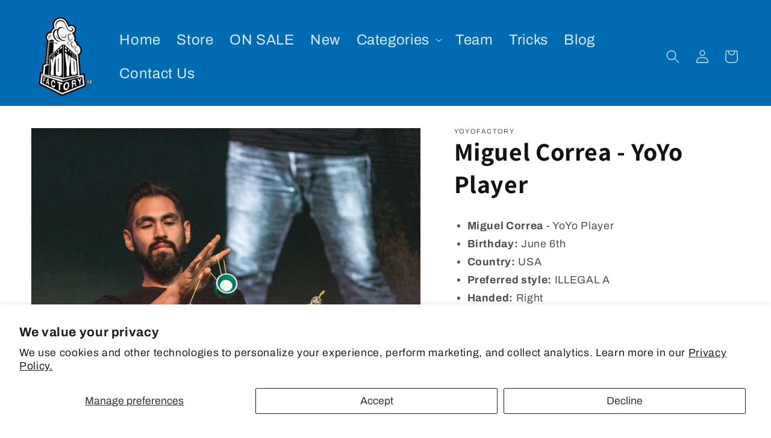

--- FILE ---
content_type: image/svg+xml
request_url: https://cdn.shopify.com/s/files/1/0397/8362/8953/files/United_Kingdom-yoyo.svg?v=1650396380
body_size: -259
content:
<?xml version="1.0" encoding="UTF-8" standalone="no"?><!DOCTYPE svg PUBLIC "-//W3C//DTD SVG 1.1//EN" "http://www.w3.org/Graphics/SVG/1.1/DTD/svg11.dtd"><svg width="100%" height="100%" viewBox="0 0 2083 1302" version="1.1" xmlns="http://www.w3.org/2000/svg" xmlns:xlink="http://www.w3.org/1999/xlink" xml:space="preserve" xmlns:serif="http://www.serif.com/" style="fill-rule:evenodd;clip-rule:evenodd;"><rect id="Artboard1" x="0" y="0" width="2082.08" height="1301.79" style="fill:none;"/><clipPath id="_clip1"><rect x="0" y="0" width="2082.08" height="1301.79"/></clipPath><g clip-path="url(#_clip1)"><g><clipPath id="_clip2"><rect x="-0" y="0" width="2082.68" height="1301.68"/></clipPath><g clip-path="url(#_clip2)"><rect x="-0" y="0" width="2082.68" height="1301.68" style="fill:#012169;fill-rule:nonzero;"/><path d="M-0,0l2082.68,1301.68m-0,-1301.68l-2082.68,1301.68" style="fill-rule:nonzero;stroke:#fff;stroke-width:235.74px;"/><clipPath id="_clip3"><path d="M1041.34,650.838l1041.34,0l-0,650.838l-1041.34,-650.838Zm-0,0l-0,650.838l-1041.34,0l1041.34,-650.838Zm-0,0l-1041.34,0l-0,-650.838l1041.34,650.838Zm-0,0l-0,-650.838l1041.34,0l-1041.34,650.838Z"/></clipPath><g clip-path="url(#_clip3)"><path d="M-0,0l2082.68,1301.68m-0,-1301.68l-2082.68,1301.68" style="fill-rule:nonzero;stroke:#c8102e;stroke-width:157.16px;"/></g><path d="M1041.34,0l-0,1301.68m-1041.34,-650.838l2082.68,0" style="fill-rule:nonzero;stroke:#fff;stroke-width:392.91px;"/><path d="M1041.34,0l-0,1301.68m-1041.34,-650.838l2082.68,0" style="fill-rule:nonzero;stroke:#c8102e;stroke-width:235.74px;"/><path d="M2186.85,96.962c0,-111.006 -90.122,-201.129 -201.129,-201.129l-1888.76,0c-111.006,0 -201.129,90.123 -201.129,201.129l0,1107.75c0,111.006 90.123,201.129 201.129,201.129c0,-0 1888.76,-0 1888.76,-0c111.007,-0 201.129,-90.123 201.129,-201.129l0,-1107.75Zm-104.166,0c-0,-53.515 -43.448,-96.962 -96.963,-96.962l-1888.76,0c-53.515,0 -96.962,43.447 -96.962,96.962l0,1107.75c0,53.515 43.447,96.962 96.962,96.962l1888.76,0c53.515,0 96.963,-43.447 96.963,-96.962l-0,-1107.75Z" style="fill:#3379b6;"/></g></g></g></svg>